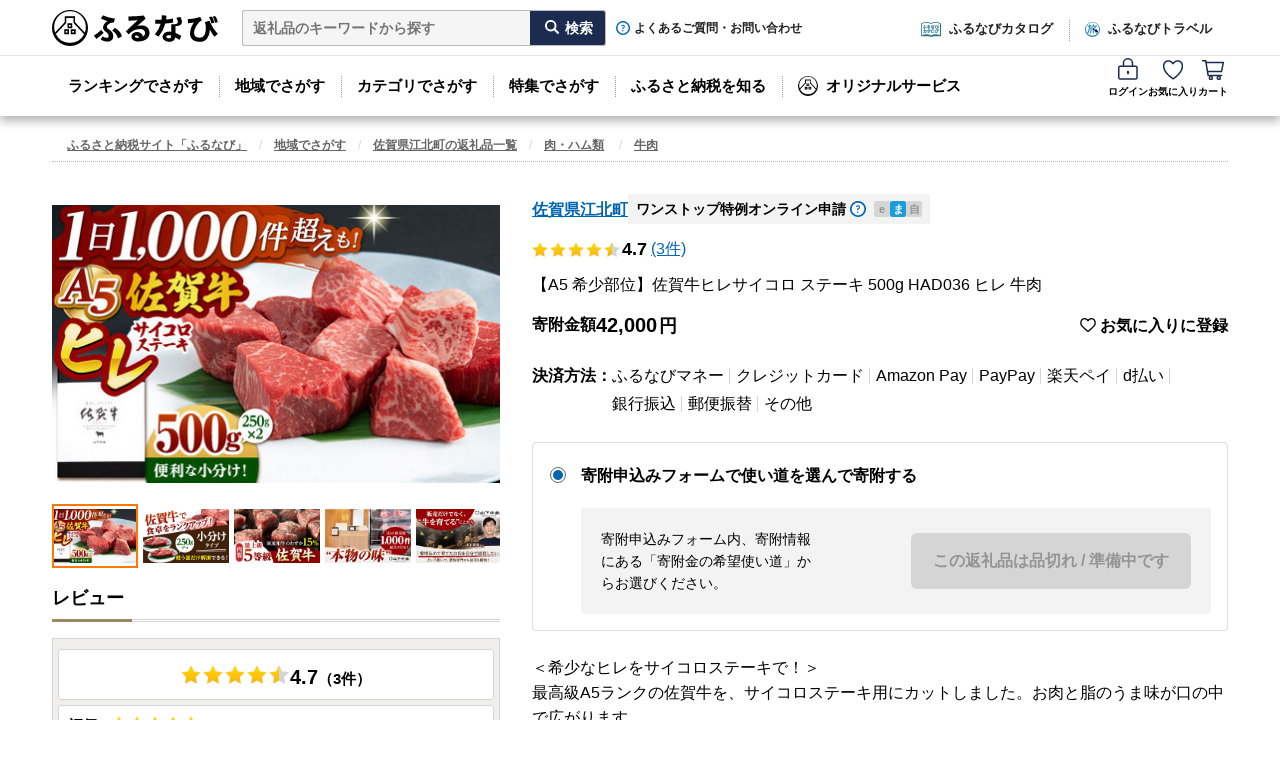

--- FILE ---
content_type: image/svg+xml
request_url: https://cf.furunavi.jp/images/icon_catalog.svg?202311091200
body_size: 6598
content:
<svg xmlns="http://www.w3.org/2000/svg" xmlns:xlink="http://www.w3.org/1999/xlink" width="20" height="15" viewBox="0 0 20 15"><defs><style>.a{fill:none;}.b{clip-path:url(#a);}.c{fill:#fff;}.c,.d{fill-rule:evenodd;}.d{fill:#22748b;}</style><clipPath id="a"><rect class="a" width="20" height="15" transform="translate(0)"/></clipPath></defs><g transform="translate(14993.772 13711.656)"><g class="b" transform="translate(-14993.772 -13711.656)"><path class="c" d="M20.414,14.5a8.146,8.146,0,0,0-4.521-1.162,8.145,8.145,0,0,0-4.636,1.239,7.97,7.97,0,0,0-4.636-1.239A8.056,8.056,0,0,0,2.1,14.5V3.039A7.666,7.666,0,0,1,6.621,1.8a7.923,7.923,0,0,1,4.368,1.123l.268.194.23-.155a8.017,8.017,0,0,1,4.368-1.123,7.872,7.872,0,0,1,4.521,1.2V14.5Z" transform="translate(-1.263 -1.103)"/><path class="d" d="M19.923,1.782a.7.7,0,0,0-.23-.349A8.5,8.5,0,0,0,14.6,0,8.851,8.851,0,0,0,9.961,1.123,8.756,8.756,0,0,0,5.326,0,8.5,8.5,0,0,0,.23,1.433.554.554,0,0,0,0,1.9V13.634a.615.615,0,0,0,.421.581.646.646,0,0,0,.268.039H7.854c.153.271.843.5,2.222.5s1.954-.194,2.069-.5h7.011a.788.788,0,0,0,.421-.039.6.6,0,0,0,.383-.465v-.039Zm-.8,11.619A8.146,8.146,0,0,0,14.6,12.239a8.145,8.145,0,0,0-4.636,1.239,7.97,7.97,0,0,0-4.636-1.239A8.056,8.056,0,0,0,.8,13.4V1.937A7.666,7.666,0,0,1,5.326.7,7.923,7.923,0,0,1,9.693,1.82l.268.194.23-.155A8.017,8.017,0,0,1,14.559.736a7.872,7.872,0,0,1,4.521,1.2V13.4ZM18.2,8.095h0a1.891,1.891,0,0,0-.307-.813.14.14,0,0,0-.115-.039l-.383.039c-.038,0-.077.077-.077.116v.039l.038.039a1.709,1.709,0,0,1,.268.736V8.25c0,.039.038.039.038.077h.115l.345-.077a.2.2,0,0,0,.077-.155m-.958-.775h0c-.038-.039-.077-.077-.115-.039l-.383.039a.133.133,0,0,0-.077.039v.116l.038.039.038.039H15.249a.5.5,0,0,0-.5.387,1.784,1.784,0,0,1-.613.891.408.408,0,0,0-.192.349.345.345,0,0,0,.345.349.744.744,0,0,0,.536-.349,2.729,2.729,0,0,0,.575-.891h1.073a2.8,2.8,0,0,1-.268.968A1.934,1.934,0,0,1,14.6,10.341a.351.351,0,0,0,0,.7h.038a2.845,2.845,0,0,0,1.226-.387,2.974,2.974,0,0,0,1.379-2.285l.307-.039c.038,0,.077-.077.077-.116V8.172a5.733,5.733,0,0,0-.383-.852m-12.26.813H4.023a1.939,1.939,0,0,0-.038-.581c-.038-.155-.192-.31-.345-.271a.374.374,0,0,0-.383.31v.581h-.69a.416.416,0,0,0-.46.271.421.421,0,0,0,.268.465h.92a1.771,1.771,0,0,1-.958,1.549.371.371,0,0,0-.268.349.41.41,0,0,0,.345.387,1.017,1.017,0,0,0,.536-.271A2.674,2.674,0,0,0,3.985,8.908h.766v.116c0,1.123-.192,1.356-.268,1.356-.077-.039-.192-.077-.268-.116a.541.541,0,0,0-.23-.077.345.345,0,0,0-.345.349c0,.349.575.542.881.542a.74.74,0,0,0,.728-.581,7.2,7.2,0,0,0,.192-1.588,1.026,1.026,0,0,0-.077-.581.47.47,0,0,0-.383-.194m3.87-.658h-1.3A.562.562,0,0,0,6.9,7.9a1.813,1.813,0,0,1-.651.775.4.4,0,0,0,.153.736A.432.432,0,0,0,6.7,9.3c.115-.077.192-.194.307-.271.077.077.153.116.23.194a5.212,5.212,0,0,1,.651.465,3.5,3.5,0,0,1-1.226.7.371.371,0,0,0-.268.349.346.346,0,0,0,.307.387h.038a3.152,3.152,0,0,0,1.647-.891,3.223,3.223,0,0,0,1.034-2.13.466.466,0,0,0-.46-.542c-.038-.077-.077-.077-.115-.077m-1.264.736H8.659a1.488,1.488,0,0,1-.115.387,2.013,2.013,0,0,1-.23.5c-.268-.194-.536-.387-.766-.542-.038-.039-.077-.039-.115-.077.038-.077.115-.194.153-.271m5.1-.62H10.728a.626.626,0,0,0-.69.5v2.092a.622.622,0,0,0,.153.465.6.6,0,0,0,.5.155h1.954a.63.63,0,0,0,.69-.465V8.25a.622.622,0,0,0-.153-.465.631.631,0,0,0-.5-.194m-.038.775v1.782H10.766V8.327h1.877Zm1.418-4.144h0a3.34,3.34,0,0,0,.651-.077,2.206,2.206,0,0,0-.345,1.975,1.21,1.21,0,0,0,1.226.62,1.23,1.23,0,0,0,1-.465,1.825,1.825,0,0,0,.345-1.084,6.179,6.179,0,0,0,.5.852l.038.039h.077l.5-.426a.038.038,0,0,1,.038-.039V5.577l-.077-.039a5.319,5.319,0,0,1-1.073-1.7V3.8a.038.038,0,0,0-.038-.039l-.613.194a.038.038,0,0,0-.038.039v.077a2.182,2.182,0,0,1-.115,1.7.716.716,0,0,1-1,.155.6.6,0,0,1-.23-.31,2.133,2.133,0,0,1,.958-1.82H15.9a.038.038,0,0,0,.038-.039V3.718l-.23-.426a.038.038,0,0,0-.038-.039h-.038a5.351,5.351,0,0,1-1.571.271h-.077v.039l.077.542c-.038.077,0,.116,0,.116m2.72-.813a4.646,4.646,0,0,1,.307.775v.039a.038.038,0,0,0,.038.039h.038l.383-.077a.038.038,0,0,0,.038-.039V4.106a1.891,1.891,0,0,0-.307-.813s-.038-.039-.038,0l-.383.039a.038.038,0,0,0-.038.039c-.077-.039-.077-.039-.038.039m.613-.077a2.49,2.49,0,0,1,.307.736v.039a.038.038,0,0,0,.038.039h.038l.345-.077a.038.038,0,0,0,.038-.039V3.989a1.933,1.933,0,0,0-.307-.775s-.038-.039-.038,0l-.383.039a.038.038,0,0,0-.038.039Zm-4.253-.039L13.1,3.253l-.536.155a.038.038,0,0,0-.038.039v.077a.732.732,0,0,1,.153.62c-.077.116-.383.155-.766.155h-.038c-.038,0-.038,0-.038.039v.968a.933.933,0,0,0-1.111.581.665.665,0,0,0,.077.542.96.96,0,0,0,.766.349h.077a.758.758,0,0,0,.8-.581c.115.077.307.194.46.31l.038.039h.038a.038.038,0,0,0,.038-.039V6.468c.038-.116.115-.232.153-.349.038-.039.038-.077.077-.116V5.926h-.038a3.323,3.323,0,0,0-.728-.387V4.687a.9.9,0,0,0,.8-.31,1.156,1.156,0,0,0-.153-1.084m-1.264,2.6c0,.271-.077.31-.23.31-.23,0-.307-.077-.307-.155,0-.039,0-.077.038-.077a.362.362,0,0,1,.268-.077.242.242,0,0,1,.23,0m-1.609.155h0L10.306,6a4.984,4.984,0,0,0,.881-1.743,8.722,8.722,0,0,0,1-.116h.038a.038.038,0,0,0,.038-.039l-.077-.542a.038.038,0,0,0-.038-.039h-.077a2.628,2.628,0,0,1-.766.116,1.906,1.906,0,0,0,.038-.465V3.137c0-.039,0-.039-.038-.039l-.613-.077c-.038,0-.038,0-.038.039V3.1a2.408,2.408,0,0,1-.038.542h-.8v.581c0,.039,0,.039.038.039h.69a3.569,3.569,0,0,1-.728,1.356l-.038.039v.039a.038.038,0,0,0,.038.039Zm-8.161.271a6.112,6.112,0,0,0,.92-.775h.038V5.461l-.307-.387H2.682a5.93,5.93,0,0,1-.92.736H1.724l-.038.039v.039l.307.465s.038.039.038,0c.077,0,.077,0,.077-.039m.575-2.75h0a4.318,4.318,0,0,0,.766.349,1.018,1.018,0,0,0-.23.194.969.969,0,0,0-.307.658.8.8,0,0,0,.383.658.656.656,0,0,1,.345.542c0,.116-.038.155-.192.155a1.237,1.237,0,0,1-.536-.155H2.835l-.23.426c0,.039,0,.039.038.077h.038a1.808,1.808,0,0,0,.881.271.74.74,0,0,0,.8-.7V6a1.162,1.162,0,0,0-.5-.968.6.6,0,0,1-.307-.31.478.478,0,0,1,.192-.387.935.935,0,0,1,.575-.194h.115c.038,0,.038,0,.038-.039l.153-.542V3.525L4.6,3.486H4.559A4.765,4.765,0,0,1,3.065,3.06H2.95l-.307.426c0,.039,0,.039.038.077h0m1.992,1.2h0a.053.053,0,0,0-.077,0l-.307.387V5.19a.038.038,0,0,0,.038.039h.038a1.585,1.585,0,0,1,.69.968v.039a.038.038,0,0,0,.038.039h.038L5.632,6a.038.038,0,0,0,.038-.039V5.926a2.482,2.482,0,0,0-1-1.162m1.686.968h0l.077-.077c.038-.077.115-.116.192-.194A1.892,1.892,0,0,1,7.893,5a.515.515,0,0,1,.575.426v.039a.625.625,0,0,1-.192.426.878.878,0,0,0-.843-.581.724.724,0,0,0-.766.658c0,.426.345.7.92.7.92,0,1.533-.465,1.533-1.2a1.029,1.029,0,0,0-.958-1.084H8.008a1.555,1.555,0,0,0-.421.039c.383-.349.92-.813.958-.852V3.525L8.352,3.1,8.314,3.06H8.276a16.531,16.531,0,0,1-1.954.116H6.245v.039l.038.581c0,.039,0,.039.038.039H6.36c.192,0,.728-.039,1.073-.077-.5.465-1.226,1.162-1.494,1.433L5.9,5.229s-.038.039,0,.039l.46.465h0m1,.155a.33.33,0,0,1,.268.232H7.471c-.153,0-.307-.039-.307-.116.038-.116.115-.155.192-.116" transform="translate(0.032 0)"/></g></g></svg>

--- FILE ---
content_type: image/svg+xml
request_url: https://cf.furunavi.jp/images/footer_logo.svg?202311091200
body_size: 3014
content:
<svg xmlns="http://www.w3.org/2000/svg" width="38" height="38" viewBox="0 0 38 38">
  <metadata><?xpacket begin="﻿" id="W5M0MpCehiHzreSzNTczkc9d"?>
<x:xmpmeta xmlns:x="adobe:ns:meta/" x:xmptk="Adobe XMP Core 5.6-c142 79.160924, 2017/07/13-01:06:39        ">
   <rdf:RDF xmlns:rdf="http://www.w3.org/1999/02/22-rdf-syntax-ns#">
      <rdf:Description rdf:about=""/>
   </rdf:RDF>
</x:xmpmeta>
                                                                                                    
                                                                                                    
                                                                                                    
                                                                                                    
                                                                                                    
                                                                                                    
                                                                                                    
                                                                                                    
                                                                                                    
                                                                                                    
                                                                                                    
                                                                                                    
                                                                                                    
                                                                                                    
                                                                                                    
                                                                                                    
                                                                                                    
                                                                                                    
                                                                                                    
                                                                                                    
                           
<?xpacket end="w"?></metadata>
<defs>
    <style>
      .cls-1 {
        fill: #a49557;
        fill-rule: evenodd;
      }
    </style>
  </defs>
  <path id="logo" class="cls-1" d="M79,65.988A19.005,19.005,0,1,0,98.01,84.993,19.006,19.006,0,0,0,79,65.988Zm0,1.2A16.73,16.73,0,0,1,94.635,89.87L84.388,78.918V72.6h-11v6.32L63.3,89.7A16.738,16.738,0,0,1,79,67.188Zm0,33.456a16.723,16.723,0,0,1-14.952-9.23L75.127,79.592V74.336h7.525v5.257L93.875,91.569A16.723,16.723,0,0,1,79,100.644Zm2.492-20.637h-5.21v5.208h5.21V80.007ZM79.757,83.48H78.021V81.743h1.736V83.48Zm0,8.1h5.209V86.374H79.757v5.209Zm1.737-3.473H83.23v1.737H81.494V88.11Zm-8.682,3.473h5.209V86.374H72.811v5.209Zm1.736-3.473h1.736v1.737H74.548V88.11Z" transform="translate(-60 -66)"/>
</svg>
